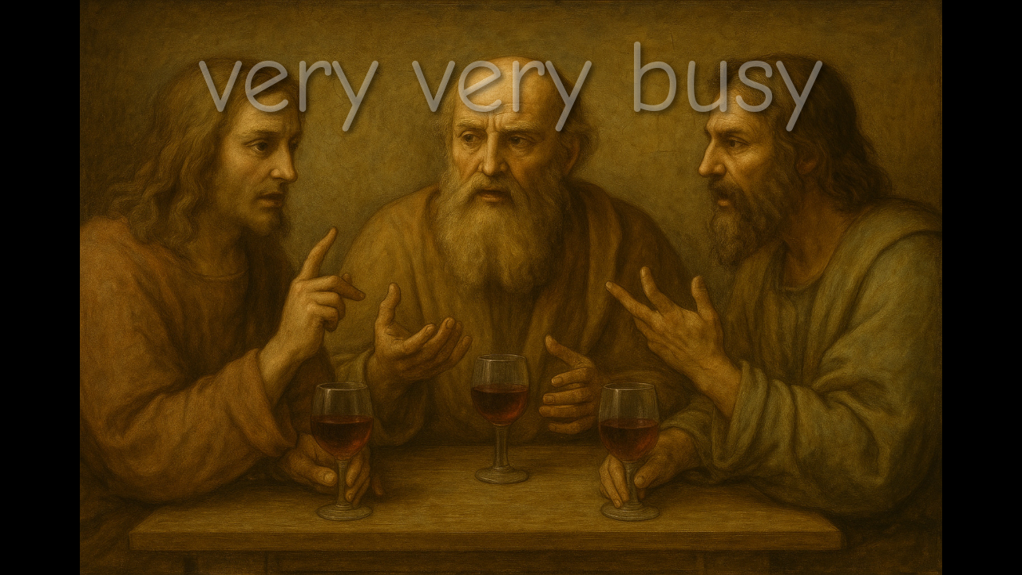

--- FILE ---
content_type: text/html; charset=utf-8
request_url: https://busy3.com/b3_arc_02_1223.shtml
body_size: 1342
content:
<!DOCTYPE html>
<html lang="en">
<head>
  <meta charset="UTF-8">
  <title>Busy Busy Busy</title>
    <style>
      @import url('https://fonts.googleapis.com/css2?family=Comic+Neue&display=swap');

      html, body {
        margin: 0;
        padding: 0;
        height: 100%;
        background-color: black;
        overflow: hidden;
      }

      .slideshow {
        position: relative;
        width: 100%;
        height: 100%;
      }

      .slideshow img {
        position: absolute;
        width: 100%;
        height: 100%;
        object-fit: contain;
        background-color: black; /* optional — fills space around image */
        top: 0;
        left: 0;
        opacity: 0;
        transition: opacity 2s ease-in-out;
      }

      .slideshow img.active {
        opacity: 1;
        z-index: 1;
      }

      .overlay-title {
        position: absolute;
        top: 3.3%;
        width: 100%;
        text-align: center;
        font-family: 'Comic Sans MS', 'Comic Neue', cursive;
        font-size: 128px;
        color: rgba(255, 255, 255, 0.35);
        text-shadow: 4px 4px 6px rgba(0,0,0,0.5);
        z-index: 2;
        pointer-events: none;
      }
    </style>
</head>
<body>
  <div class="slideshow">
    <div class="overlay-title">very very busy</div>
    <img id="img1" class="active" src="" alt="Image 1">
    <img id="img2" src="" alt="Image 2">
  </div>

  <script>
    const images = [
      'how-can-you-think-about-that-with-everything-thats-going-on-in-the-field-of-ai.jpg',
      'Gemini_Generated three philosophers having a spirited discussion while drinking wine in the style of leonardo da vinci.jpg',
      'Gemini_Generated_three philosophers having a spirited discussion while drinking wine in a photo-realistic style with surreal elements.jpg',
      'Gemini_Generated_three philosophers having a spirited discussion while drinking wine in a photo-realistic style with more surreal elements.jpg',
      'Gemini_Generated_three philosophers having a spirited discussion while drinking wine in a Japanese manga style.jpg',
      'Gemini_Generated_in the style of 1960s batman comics.jpg',
      'Gemini_Generated_in the style of 1960s american comic books like dc and marvel.jpg', 
      'Gemini_Generated_image to illustrate busy, busy, busy.jpg',
      'Gemini_Generated_busy3-in-amsterdam-01.jpg',
      'Gemini_Generated_an image of three philosophers having a spirited discussion while drinking wine in the style of Tom Tomorrow.jpg', 
      'Gemini_Generated an image of three philosophers having a spirited discussion while drinking wine in the style of salvador dali with flying lobsters.jpg', 
      'Gemini_Generated an image of three philosophers having a spirited discussion while drinking wine in the style of salvador dali.jpg',
      'Gemini_Generated an image of three philosophers having a spirited discussion while drinking wine in the style of rembrandt.jpg',
      'Gemini_Generated_an image of three philosophers having a spirited discussion while drinking wine in the style of picaso.jpg',
      'ChatGPT Image three philosophers having a spirited discussion while drinking wine in the style of leonardo da vinci.jpg'
    ];

    let current = 0;
    let next = 1;

    const imgElements = [
      document.getElementById('img1'),
      document.getElementById('img2')
    ];

    function getRandomImage(exclude) {
      let available = images.filter(img => img !== exclude);
      return 'images/' + available[Math.floor(Math.random() * available.length)];
    }

    function switchImage() {
      const nextImg = imgElements[next];
      const currentImg = imgElements[current];
      
      nextImg.src = getRandomImage(currentImg.src.split('/').pop());
      nextImg.classList.add('active');
      currentImg.classList.remove('active');

      current = 1 - current;
      next = 1 - next;
    }

    imgElements[current].src = getRandomImage();

    setInterval(switchImage, 60000); // every 1 minutes
  </script>
<script defer src="https://static.cloudflareinsights.com/beacon.min.js/vcd15cbe7772f49c399c6a5babf22c1241717689176015" integrity="sha512-ZpsOmlRQV6y907TI0dKBHq9Md29nnaEIPlkf84rnaERnq6zvWvPUqr2ft8M1aS28oN72PdrCzSjY4U6VaAw1EQ==" data-cf-beacon='{"version":"2024.11.0","token":"5f165db21c904e7e8b64ad3c5460cfdb","r":1,"server_timing":{"name":{"cfCacheStatus":true,"cfEdge":true,"cfExtPri":true,"cfL4":true,"cfOrigin":true,"cfSpeedBrain":true},"location_startswith":null}}' crossorigin="anonymous"></script>
</body>
</html>

